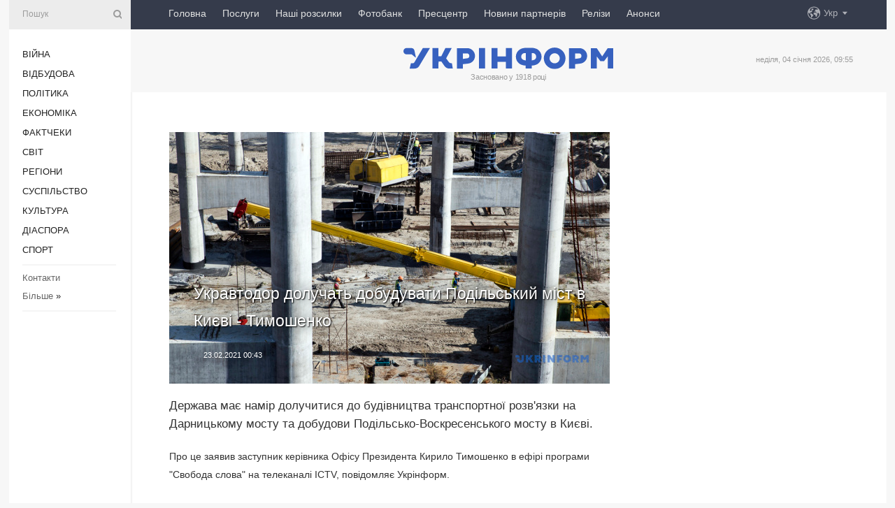

--- FILE ---
content_type: text/html; charset=UTF-8
request_url: https://www.ukrinform.ua/rubric-kyiv/3195541-ukravtodor-dolucat-dobuduvati-podilskij-mist-v-kievi-timosenko.html
body_size: 8718
content:
<!DOCTYPE html>
<html lang="uk">
<head>
    <title>Укравтодор долучать добудувати Подільський міст в Києві - Тимошенко</title>
    <meta name="viewport" content="width=device-width, initial-scale=1"/>
    <meta name="description" content="Держава має намір долучитися до будівництва транспортної розв&#39;язки на Дарницькому мосту та добудови Подільсько-Воскресенського мосту в Києві. — Укрінформ."/>
    <meta name="theme-color" content="#353b4b">
    <meta name="csrf-token" content="Achu7qj1wKVv2gotvGwRM0dSTovPCTFRVZbT1wx5">

        
    <meta property="og:title" content="Укравтодор долучать добудувати Подільський міст в Києві - Тимошенко"/>
    <meta property="og:url" content="https://www.ukrinform.ua/rubric-kyiv/3195541-ukravtodor-dolucat-dobuduvati-podilskij-mist-v-kievi-timosenko.html"/>
    <meta property="og:type" content="article"/>
    <meta property="og:description" content="Держава має намір долучитися до будівництва транспортної розв&#39;язки на Дарницькому мосту та добудови Подільсько-Воскресенського мосту в Києві. — Укрінформ."/>
    <meta property="og:image" content="https://static.ukrinform.com/photos/2018_10/thumb_files/630_360_1539177255-3006.jpeg"/>
    <meta property="og:image:width" content="630"/>
    <meta property="og:image:height" content="360"/>
    <meta property="fb:pages" content="Держава має намір долучитися до будівництва транспортної розв&#39;язки на Дарницькому мосту та добудови Подільсько-Воскресенського мосту в Києві. — Укрінформ."/>
    <meta name="twitter:card" content="summary_large_image"/>
    <meta name="twitter:site" content="@ukrinform"/>
    <meta name="twitter:title" content="Укравтодор долучать добудувати Подільський міст в Києві - Тимошенко"/>
    <meta name="twitter:description" content="Держава має намір долучитися до будівництва транспортної розв&#39;язки на Дарницькому мосту та добудови Подільсько-Воскресенського мосту в Києві. — Укрінформ.">
    <meta name="twitter:creator" content="@ukrinform"/>
    <meta name="twitter:image:src" content="https://static.ukrinform.com/photos/2018_10/thumb_files/630_360_1539177255-3006.jpeg"/>
    <meta name="twitter:domain" content="https://www.ukrinform.ua"/>
    <meta name="google-site-verification" content="FGbmYpgpRTh8QKBezl6X3OkUgKMHS8L_03VLM4ojn00"/>
    <meta name="yandex-verification" content="9e3226241b67dee1"/>

    <link type="text/css" rel="stylesheet" href="https://www.ukrinform.ua/css/index.css?v.0.4"/>

        <link rel="amphtml" href="https://www.ukrinform.ua/amp/rubric-kyiv/3195541-ukravtodor-dolucat-dobuduvati-podilskij-mist-v-kievi-timosenko.html">
        
        <link rel="alternate" type="application/rss+xml" title="Укрінформ - актуальні новини України та світу RSS" href="https://www.ukrinform.ua/rss/block-lastnews"/>
            <link rel="canonical" href="https://www.ukrinform.ua/rubric-kyiv/3195541-ukravtodor-dolucat-dobuduvati-podilskij-mist-v-kievi-timosenko.html">
        <link rel="shortcut icon" href="https://www.ukrinform.ua/img/favicon.ico"/>

    <link rel='dns-prefetch' href='//www.google.com'/>
    <link rel='dns-prefetch' href='//www.google-analytics.com'/>
    <link rel='dns-prefetch' href='//pagead2.googlesyndication.com'/>
    <link rel="apple-touch-icon" href="https://www.ukrinform.ua/img/touch-icon-iphone.png">
    <link rel="apple-touch-icon" sizes="76x76" href="https://www.ukrinform.ua/img/touch-icon-ipad.png">
    <link rel="apple-touch-icon" sizes="120x120" href="https://www.ukrinform.ua/img/touch-icon-iphone-retina.png">
    <link rel="apple-touch-icon" sizes="152x152" href="https://www.ukrinform.ua/img/touch-icon-ipad-retina.png">

        <link rel="alternate" href="https://www.ukrinform.ua" hreflang="uk" />
        <link rel="alternate" href="https://www.ukrinform.ru" hreflang="ru" />
        <link rel="alternate" href="https://www.ukrinform.net" hreflang="en" />
        <link rel="alternate" href="https://www.ukrinform.es" hreflang="es" />
        <link rel="alternate" href="https://www.ukrinform.de" hreflang="de" />
        <link rel="alternate" href="https://www.ukrinform.org" hreflang="ch" />
        <link rel="alternate" href="https://www.ukrinform.fr" hreflang="fr" />
        <link rel="alternate" href="https://www.ukrinform.jp" hreflang="ja" />
        <link rel="alternate" href="https://www.ukrinform.pl" hreflang="pl" />
    
                                <script type="application/ld+json">
{
    "@context": "http://schema.org",
    "@type": "NewsArticle",
    "mainEntityOfPage": {
        "@type": "WebPage",
        "@id": "https://www.ukrinform.ua/rubric-kyiv/3195541-ukravtodor-dolucat-dobuduvati-podilskij-mist-v-kievi-timosenko.html"
    },
    "headline": "Укравтодор долучать добудувати Подільський міст в Києві - Тимошенко",
    "image": [
        "https://static.ukrinform.com/photos/2018_10/thumb_files/630_360_1539177255-3006.jpeg"
    ],
    "datePublished": "2021-02-23T00:43:00+02:00",
    "dateModified": "2021-02-23T00:43:00+02:00",
    "author": {
        "@type": "Person",
        "name": "Ukrinform"
    },
    "publisher": {
        "@type": "Organization",
        "name": "Укрінформ",
        "sameAs": [
             "https://www.facebook.com/Ukrinform?fref=ts",
            "https://twitter.com/UKRINFORM",
            "https://www.instagram.com/ukrinform/",
            "https://www.youtube.com/user/UkrinformTV",
            "https://telegram.me/ukrinform_news",
            "https://www.pinterest.com/ukrinform/",
            "https://www.tiktok.com/@ukrinform.official|"
        ],
        "logo": {
            "@type": "ImageObject",
            "url": "https://www.ukrinform.ua/img/logo_ukr.svg"
        }
    },
    "description": "Держава має намір долучитися до будівництва транспортної розв&amp;#39;язки на Дарницькому мосту та добудови Подільсько-Воскресенського мосту в Києві. — Укрінформ."
}


</script>


<script type="application/ld+json">
{
    "@context": "http://schema.org",
    "@type": "BreadcrumbList",
    "itemListElement": [
        {
            "@type": "ListItem",
            "position": 1,
            "item": {
                "@id": "https:",
                "name": "Укрінформ"
            }
        },
        {
            "@type": "ListItem",
            "position": 2,
            "item": {
                "@id": "https://www.ukrinform.ua/rubric-kyiv",
                "name": "Київ"
            }
        },
        {
            "@type": "ListItem",
            "position": 3,
            "item": {
                "@id": "https://www.ukrinform.ua/rubric-kyiv/3195541-ukravtodor-dolucat-dobuduvati-podilskij-mist-v-kievi-timosenko.html",
                "name": "Укравтодор долучать добудувати Подільський міст в Києві - Тимошенко"
            }
        }
    ]
}


</script>
            <script type="application/ld+json">
{
    "@context": "https://schema.org",
    "@type": "WebPage",
    "mainEntityOfPage": {
        "@type": "WebPage",
        "@id": "https://www.ukrinform.ua/rubric-kyiv/3195541-ukravtodor-dolucat-dobuduvati-podilskij-mist-v-kievi-timosenko.html"
    },
    "headline": "Укравтодор долучать добудувати Подільський міст в Києві - Тимошенко",
    "datePublished": "1614033780",
    "dateModified": "1614033780",
    "description": "Держава має намір долучитися до будівництва транспортної розв&amp;#39;язки на Дарницькому мосту та добудови Подільсько-Воскресенського мосту в Києві. — Укрінформ.",
    "author": {
        "@type": "Person",
        "name": "Ukrinform"
    },
    "publisher": {
        "@type": "Organization",
        "name": "Ukrinform",
        "logo": {
            "@type": "ImageObject",
            "url": "https://www.ukrinform.ua/img/logo_ukr.svg",
            "width": 95,
            "height": 60
        }
    },
    "image": {
        "@type": "ImageObject",
        "url": "https://static.ukrinform.com/photos/2018_10/thumb_files/630_360_1539177255-3006.jpeg",
        "height": 630,
        "width": 360
    },
    "breadcrumb": {
        "@type": "BreadcrumbList",
        "itemListElement": [
            {
                "@type": "ListItem",
                "position": 1,
                "item": {
                    "@id": "/",
                    "name": "Укрінформ"
                }
            },
            {
                "@type": "ListItem",
                "position": 2,
                "item": {
                    "@id": "https://www.ukrinform.ua/rubric-kyiv",
                    "name": "Київ"
                }
            },
            {
                "@type": "ListItem",
                "position": 3,
                "item": {
                    "@id": "https://www.ukrinform.ua/rubric-kyiv/3195541-ukravtodor-dolucat-dobuduvati-podilskij-mist-v-kievi-timosenko.html https://www.ukrinform.ua/rubric-kyiv/3195541-ukravtodor-dolucat-dobuduvati-podilskij-mist-v-kievi-timosenko.html",
                    "name": "Укравтодор долучать добудувати Подільський міст в Києві - Тимошенко"
                }
            }
        ]
    }
}




</script>
                
    <!-- Google tag (gtag.js) -->
    <script async src="https://www.googletagmanager.com/gtag/js?id=G-514KHEWV54"></script>
    <script>
        window.dataLayer = window.dataLayer || [];
        function gtag(){dataLayer.push(arguments);}
        gtag('js', new Date());
        gtag('config', 'G-514KHEWV54');
    </script>


    
    <style>
        body {
            font-family: Arial, 'Helvetica Neue', Helvetica, sans-serif;
            color: #222222;
        }
        a { text-decoration: none; color: #000; }
    </style>

            <div data-name="common_int">
<!-- ManyChat -->
<script src="//widget.manychat.com/130251917016795.js" async="async">
</script>
<!-- ManyChat --></div>
    </head>

<body class="innerPage newsPage">

<div id="wrapper">
    <div class="greyLine">
        <div></div>
    </div>
    <div id="leftMenu" class="siteMenu">

    <form action="/redirect" method="post" target="_blank">
        <div>
            <input type="hidden" name="type" value="search">
            <input type="hidden" name="_token" value="Achu7qj1wKVv2gotvGwRM0dSTovPCTFRVZbT1wx5">
            <input type="text" name="params[query]" placeholder="Пошук" value="" />
            <a href="#"><i class="demo-icon icon-search"></i></a>
        </div>
    </form>

    <nav class="leftMenuBody">
        <ul class="leftMenu">
                            <li><a href="/rubric-ato">Війна</a></li>
                            <li><a href="/rubric-vidbudova">Відбудова</a></li>
                            <li><a href="/rubric-polytics">Політика</a></li>
                            <li><a href="/rubric-economy">Економіка</a></li>
                            <li><a href="/rubric-factcheck">Фактчеки</a></li>
                            <li><a href="/rubric-world">Світ</a></li>
                            <li><a href="/rubric-regions">Регіони</a></li>
                            <li><a href="/rubric-society">Суcпільcтво</a></li>
                            <li><a href="/rubric-culture">Культура</a></li>
                            <li><a href="/rubric-diaspora">Діаcпора</a></li>
                            <li><a href="/rubric-sports">Спорт</a></li>
                    </ul>

        <!-- Submenu begin -->
        <div class="submenu">
            <ul class="greyMenu">
                                <li><a href="/block-podcasts">Подкасти</a></li>
                                <li><a href="/block-publications">Публікації</a></li>
                                <li><a href="/block-interview">Інтерв&#039;ю</a></li>
                                <li><a href="/block-photo">Фото</a></li>
                                <li><a href="/block-video">Відео</a></li>
                                <li><a href="/block-blogs">Блоги</a></li>
                                <li><a href="/block-infographics">Інфографіка</a></li>
                                <li><a href="/block-longreads">Лонгріди</a></li>
                                <li><a href="/block-partner">Новини партнерів</a></li>
                                <li><a href="/block-conferences">Конференції</a></li>
                                <li><a href="/block-docs">Офіційні документи</a></li>
                                <li><a href="/block-releases">Релізи</a></li>
                            </ul>
        </div>
        <!-- Submenu end -->

        <ul class="greyMenu">
            <li><a href="/info/contacts.html">Контакти</a></li>
            <li><a class="moreLink" href="#">Більше</a> &raquo;</li>
        </ul>

        <div class="social-media">
                                            <a href="https://www.instagram.com/ukrinform/" target="_blank" title="Instagram Ukrinform"><i class="fa demo-icon faa-tada animated-hover faa-fast instagram"></i></a>
                                                            <a href="https://www.facebook.com/Ukrinform?fref=ts" target="_blank" title="Facebook Ukrinform"><i class="fa demo-icon faa-tada animated-hover faa-fast facebook"></i></a>
                                                            <a href="https://twitter.com/UKRINFORM" target="_blank" title="Ukrinform Twitter X"><i class="fa demo-icon faa-tada animated-hover faa-fast x-twitter"></i></a>
                                                            <a href="https://telegram.me/ukrinform_news" target="_blank" title="Telegram Ukrinform News"><i class="fa demo-icon faa-tada animated-hover faa-fast telegram"></i></a>
                                                            <a href="https://www.tiktok.com/@ukrinform.official" target="_blank" title="Tiktok Ukrinform"><i class="fa demo-icon faa-tada animated-hover faa-fast tiktok"></i></a>
                                    </div>

    </nav>

</div>

    <div id="container">
        <div id="header">
    <div class="topLine">
        <nav class="topLineBody">
            <a class="mobileButton" href="#"><span></span></a>

            <ul class="language">
                <li>
                    <div>
                        <a href="#">Укр</a>
                    </div>
                    <ul>                             
                            <li>
                                <a href="https://www.ukrinform.ua">Укр</a>
                            </li>
                                                                                                                                     
                            <li>
                                <a href="https://www.ukrinform.net">Eng</a>
                            </li>
                                                                                 
                            <li>
                                <a href="https://www.ukrinform.es">Esp</a>
                            </li>
                                                                                 
                            <li>
                                <a href="https://www.ukrinform.de">Deu</a>
                            </li>
                                                                                                                                     
                            <li>
                                <a href="https://www.ukrinform.fr">Fra</a>
                            </li>
                                                                                 
                            <li>
                                <a href="https://www.ukrinform.jp">日本語</a>
                            </li>
                                                                                 
                            <li>
                                <a href="https://www.ukrinform.pl">Pol</a>
                            </li>
                                                                        </ul>
                </li>
            </ul>

            <ul class="mainMenu">
                                    <li >
                                                <a href="https://www.ukrinform.ua"  data-id="">Головна</a>
                    </li>
                                    <li >
                                                <a href="https://www.ukrinform.ua/info/subscribe.html"  target="_blank"
                            data-id="peredplata">Послуги</a>
                    </li>
                                    <li >
                                                <a href="https://www.ukrinform.ua/info/newsletters.html"  data-id="newsletters">Наші розсилки</a>
                    </li>
                                    <li >
                                                <a href="https://photonew.ukrinform.com"  target="_blank"
                            data-id="fotobank">Фотобанк</a>
                    </li>
                                    <li >
                                                <a href="/block-conferences"  target="_blank"
                            data-id="prescentr">Пресцентр</a>
                    </li>
                                    <li >
                                                <a href="https://www.ukrinform.ua/block-partner"  data-id="partner">Новини партнерів</a>
                    </li>
                                    <li >
                                                <a href="https://www.ukrinform.ua/block-releases"  data-id="releases">Релізи</a>
                    </li>
                                    <li >
                                                <a href="https://eventsnew.ukrinform.com/"  target="_blank"
                            data-id="events">Анонси</a>
                    </li>
                            </ul>
        </nav>

        <nav id="mobileMenu" class="siteMenu">

            <form action="//www.ukrinform.ua/redirect" method="post">
                <!-- js loads content here -->
            </form>

            <div class="leftMenuBody">

                <ul class="leftMenu">
                    <!-- js loads content here -->
                </ul>

                <ul class="greyMenu">
                    <!-- js loads content here -->
                </ul>

                <div class="social">
                    <!-- js loads content here -->
                </div>
            </div>
        </nav>
    </div>

    <div class="logo">

        <a href="/" rel="nofollow">
            <img style="width:300px;" src="/img/logo_ukr.svg" alt=""/>
        </a>

        <span class="slogan">Засновано у 1918 році</span>
        <p>неділя, 04 січня 2026, 09:55</p>

        <div class="mainTopMobileBanner mobileBanner" style="display:none;">
            <div data-name="main_top_mobile">
</div>
        </div>
    </div>
</div>

        <div id="content">

            <div class="banner970">
                <div data-name="int_0_970">
</div>
            </div>

            <div class="newsHolderContainer" data-id="0">

                <div class="innerBlock">

                    <aside class="right">
                        <div class="socialBlockSlide" id="socialBlockSlideId_0">
                            <div data-name="int_scroll"><iframe src="//banner.ukrinform.com/ua/int_scroll" style="width:300px; height:600px;" scrolling="no" marginwidth="0" marginheight="0" vspace="0" hspace="0"></iframe></div>
                        </div>
                    </aside>

                    <article class="news">
                        <figure>
        <img class="newsImage" src="https://static.ukrinform.com/photos/2018_10/thumb_files/630_360_1539177255-3006.jpeg" title="Укравтодор долучать добудувати Подільський міст в Києві - Тимошенко"
             alt="Укравтодор долучать добудувати Подільський міст в Києві - Тимошенко"/>
    </figure>
    <span class="newsGradient"></span>

    <div class="newsPicture">

<header>
    <h1  class="newsTitle">Укравтодор долучать добудувати Подільський міст в Києві - Тимошенко</h1>

    <div class="newsMetaBlock">
                
        <div class="newsDate">
            <time datetime="2021-02-23T00:43:00+02:00">23.02.2021 00:43</time>
        </div>

        <div class="newsViews">
                    </div>
        <div class="newsPublisher"><span>Укрінформ</span></div>
    </div>

</header>

</div>
<div class="newsText">
    <div class="newsHeading">Держава має намір долучитися до будівництва транспортної розв&#39;язки на Дарницькому мосту та добудови Подільсько-Воскресенського мосту в Києві.</div>

    <div>
         
        <p>Про це заявив заступник керівника Офісу Президента Кирило Тимошенко в ефірі програми &quot;Свобода слова&quot; на телеканалі ICTV, повідомляє Укрінформ.</p>

<p>&quot;Було прийняте рішення державною владою, що на прикладі <strong><a href="https://www.ukrinform.ua/tag-kiev" target="_blank">Києва</a></strong>, столиці, адже це велике питання загалом для країни, ми зараз почнемо з Дарницького мосту, робитимемо розв&#39;язку, щоб полегшити життя киян. Якщо місцева влада тільки обіцяє, просить гроші у держави та нічого не робить, значить, ми будемо самі це робити. Те ж саме стосується Подільсько-Воскресенського мосту&quot;, - сказав Тимошенко.</p>

<p>За його словами, до будівництва вказаних мостів долучать Укравтодор.</p>

<section class="read"><b>Читайте також: </b><a href="/rubric-kyiv/3151665-u-kievi-prodovzuut-blokuvati-budivnictvo-podilskogo-mostu-kmda.html" target="_blank">У Києві продовжують блокувати будівництво Подільського мосту - КМДА</a></section>

<p>Водночас заступник керівника ОП нагадав, що минулого року в рамках програми &quot;Велике будівництво&quot; було відкрито проїзд по першій частині мосту в Запоріжжі, та пообіцяв, що цього року до Дня незалежності міст завершать повністю.</p>

        
        <div class="afterNewItemMobileBanner mobileBanner" style="display:none;">
            <div data-name="after_news_item_mobile">
</div>
        </div>
            </div>
</div>


<aside class="tags">
        <div>
            
                                                <a class="tag" href="/tag-budivnictvo">Будівництво</a>
                                    <a class="tag" href="/tag-ukravtodor">Укравтодор</a>
                                    <a class="tag" href="/tag-mist">Міст</a>
                                    <a class="tag" href="/tag-kiev">Київ</a>
                                    </div>
    </aside>
<aside class="share">
    <ul>
        <li><a target="_blank" href="https://www.facebook.com/sharer/sharer.php?u=https://www.ukrinform.ua//rubric-kyiv/3195541-ukravtodor-dolucat-dobuduvati-podilskij-mist-v-kievi-timosenko.html&amp;src=sdkpreparse"><i class="fa demo-icon icon-facebook-1 faa-tada animated-hover faa-fast"></i><span class="fb-count"></span></a></li>
        <li><a href="http://twitter.com/share?url=https://www.ukrinform.ua/rubric-kyiv/3195541-ukravtodor-dolucat-dobuduvati-podilskij-mist-v-kievi-timosenko.html&text=Укравтодор долучать добудувати Подільський міст в Києві - Тимошенко" target="_blank"><i class="fa demo-icon icon-twitter faa-tada animated-hover faa-fast"></i></a></li>
        <li><a href="https://telegram.me/share/url?url=https://www.ukrinform.ua//rubric-kyiv/3195541-ukravtodor-dolucat-dobuduvati-podilskij-mist-v-kievi-timosenko.html&text=Укравтодор долучать добудувати Подільський міст в Києві - Тимошенко" target="_blank"><i class="fa demo-icon icon-telegram faa-tada animated-hover faa-fast"></i></a></li>
    </ul>
</aside>
<img src="/counter/news/3195541?rnd=282004194" class="pixel"/>

                        <div data-name="int_hidden">
<style>
#special img {
    width: 100% !important;
    max-width: 630px !important;
    height: auto !important;
    display: block;
    margin: 0 auto; /* щоб центрувалось */
}
</style>

<p id="special" style="text-align:center;">

<!-- Revive Adserver Asynchronous JS Tag - Generated with Revive Adserver v6.0.4 -->
<ins data-revive-zoneid="4" data-revive-id="830ebfa7a234590f1bd29c38321571d3"></ins>
<script async src="//adv.ukrinform.com/ukrinform/www/delivery/asyncjs.php"></script>

</p>

<!-- SendPulse Subscription Form -->
<script src="//web.webformscr.com/apps/fc3/build/loader.js" async sp-form-id="abd274a45e7f5fb410ee329604108e3304a11b928e16efe290fdfe49dc48dcad"></script>
<!-- /SendPulse Subscription Form -->

<p style="font-weight: bold; font-size: 16px;">
Приєднуйтесь до наших каналів <a href="https://t.me/ukrinform_news" target="_blank" style="color:red;">Telegram</a>, <a href="https://www.instagram.com/ukrinform/" target="_blank" style="color:red;">Instagram</a> та <a href="https://www.youtube.com/c/UkrinformTV" target="_blank" style="color:red;">YouTube</a>.</p></div>
                    </article>

                </div>

                <side class="publishing"
                      id="socialBlockSlideStop_extra"
                      data-nextlink="/rubric-kyiv/3195541-ukravtodor-dolucat-dobuduvati-podilskij-mist-v-kievi-timosenko.html"
                      data-nextheader="Укравтодор долучать добудувати Подільський міст в Києві - Тимошенко">
                    <div>
    <h2>Актуально</h2>
    <div class="photoreports">
                    <div>
                <a href="/rubric-kyiv/4005731-u-kievi-vnaslidok-masovanoi-rosijskoi-ataki-poskodzeni-207-obektiv.html">
                        <span class="photoreportsImage">
                            <img src="https://static.ukrinform.com/photos/2025_06/thumb_files/300_200_1750137010-3247.jpeg"
                                 alt="У Києві внаслідок масованої російської атаки пошкоджені 207 обʼєктів" title="У Києві внаслідок масованої російської атаки пошкоджені 207 обʼєктів"></span>
                    <span>У Києві внаслідок масованої російської атаки пошкоджені 207 обʼєктів</span>
                </a>
            </div>
                    <div>
                <a href="/rubric-kyiv/3981069-policia-razom-iz-sbu-zakrili-u-kievi-klub-tootsie.html">
                        <span class="photoreportsImage">
                            <img src="https://static.ukrinform.com/photos/2025_04/thumb_files/300_200_1744379391-789.jpg"
                                 alt="Поліція разом із СБУ закрили у Києві клуб «Tootsie»" title="Поліція разом із СБУ закрили у Києві клуб «Tootsie»"></span>
                    <span>Поліція разом із СБУ закрили у Києві клуб «Tootsie»</span>
                </a>
            </div>
                    <div>
                <a href="/rubric-kyiv/3880425-u-kievi-dvoe-pidlitkiv-upali-z-bagatopoverhivki.html">
                        <span class="photoreportsImage">
                            <img src="https://static.ukrinform.com/photos/2024_03/thumb_files/300_200_1711363404-271.jpg"
                                 alt="У Києві двоє підлітків упали з багатоповерхівки" title="У Києві двоє підлітків упали з багатоповерхівки"></span>
                    <span>У Києві двоє підлітків упали з багатоповерхівки</span>
                </a>
            </div>
                    <div>
                <a href="/rubric-kyiv/3854008-metro-na-troesinu-u-kmda-pokazali-roboti-na-podilskomu-mostu.html">
                        <span class="photoreportsImage">
                            <img src="https://static.ukrinform.com/photos/2024_04/thumb_files/300_200_1713447495-358.jpg"
                                 alt="Метро на Троєщину: у КМДА показали роботи на Подільському мосту" title="Метро на Троєщину: у КМДА показали роботи на Подільському мосту"></span>
                    <span>Метро на Троєщину: у КМДА показали роботи на Подільському мосту</span>
                </a>
            </div>
            </div>
</div>
                </side>

                <div id="socialBlockSlideStop_0"></div>
            </div>

            <div class="more">
                <a href="/block-lastnews">більше новин</a>
                <div></div>
            </div>

            <aside class="actual" id="actualBlock">
        <div>
            <h2>Актуально</h2>
            <div class="analiticBody">
                
                    <div>
                        <a href="/rubric-kyiv/3844339-u-solomanskomu-rajoni-stolici-vnaslidok-raketnoi-ataki-poskodzena-bagatopoverhivka.html">
                            <img src="https://static.ukrinform.com/photos/2023_08/thumb_files/300_200_1691501685-238.png" alt="" title="У Солом’янському районі столиці внаслідок ракетної атаки пошкоджена багатоповерхівка - КМВА"/>
                            <span class="analiticGradient"></span>
                            <span class="analiticText">
						<span>У Солом’янському районі столиці внаслідок ракетної атаки пошкоджена багатоповерхівка - КМВА</span>
					</span>
                        </a>
                    </div>
                
                    <div>
                        <a href="/rubric-kyiv/3807796-kilkist-zertv-rosijskogo-udaru-po-kievu-zrosla-do-29.html">
                            <img src="https://static.ukrinform.com/photos/2023_12/thumb_files/300_200_1703851509-6536.jpeg" alt="" title="Кількість жертв російського ракетного удару по Києву зросла до 29"/>
                            <span class="analiticGradient"></span>
                            <span class="analiticText">
						<span>Кількість жертв російського ракетного удару по Києву зросла до 29</span>
					</span>
                        </a>
                    </div>
                
                    <div>
                        <a href="/rubric-kyiv/3803387-u-kmva-rozpovili-pro-naslidki-ataki-sahediv-na-stolicu.html">
                            <img src="https://static.ukrinform.com/photos/2023_12/thumb_files/300_200_1703223589-8310.jpeg" alt="" title="У КМВА розповіли про наслідки атаки «Шахедів» на столицю"/>
                            <span class="analiticGradient"></span>
                            <span class="analiticText">
						<span>У КМВА розповіли про наслідки атаки «Шахедів» на столицю</span>
					</span>
                        </a>
                    </div>
                
                    <div>
                        <a href="/rubric-kyiv/3803375-unaslidok-ataki-bezpilotnikiv-u-kievi-postrazdali-dvoe-ludej-klicko.html">
                            <img src="https://static.ukrinform.com/photos/2023_12/thumb_files/300_200_1703207933-345.jpg" alt="" title="Унаслідок атаки безпілотників у Києві постраждали двоє людей - Кличко"/>
                            <span class="analiticGradient"></span>
                            <span class="analiticText">
						<span>Унаслідок атаки безпілотників у Києві постраждали двоє людей - Кличко</span>
					</span>
                        </a>
                    </div>
                
                    <div>
                        <a href="/rubric-kyiv/3803370-u-kievi-zagasili-pozezu-v-bagatopoverhivci-na-aku-vpali-ulamki-kmva.html">
                            <img src="https://static.ukrinform.com/photos/2022_10/thumb_files/300_200_1665415321-362.jpg" alt="" title="У Києві загасили пожежу в багатоповерхівці, на яку впали уламки"/>
                            <span class="analiticGradient"></span>
                            <span class="analiticText">
						<span>У Києві загасили пожежу в багатоповерхівці, на яку впали уламки</span>
					</span>
                        </a>
                    </div>
                
                    <div>
                        <a href="/rubric-kyiv/3803367-kmva-povidomlae-pro-padinna-ulamkiv-na-zitlovij-budinok.html">
                            <img src="https://static.ukrinform.com/photos/2018_10/thumb_files/300_200_1538997471-852.jpg" alt="" title="Атака дронів на Київ: уламки впали на житловий будинок"/>
                            <span class="analiticGradient"></span>
                            <span class="analiticText">
						<span>Атака дронів на Київ: уламки впали на житловий будинок</span>
					</span>
                        </a>
                    </div>
                            </div>
        </div>
    </aside>
        </div>

        <footer id="footer">

    <div class="footerMenu">
        <div>
            <p>Рубрики</p>
            <ul>
                <!-- js loads content here -->
            </ul>
        </div>

        <div>
            <p>Агентство</p>
            <ul>
                                    <li><a href="/info/about_agency.html"> Про нас </a></li>
                                    <li><a href="/info/contacts.html"> Контакти </a></li>
                                    <li><a href="/info/subscribe.html"> Передплата </a></li>
                                    <li><a href="/info/services.html"> Послуги </a></li>
                                    <li><a href="/info/reg_rules.html"> Правила користування </a></li>
                                    <li><a href="/info/tenders.html"> Тендери </a></li>
                                    <li><a href="/info/zapkor.html"> Запобігання та протидія корупції </a></li>
                                    <li><a href="/info/policy.html"> Політика конфіденційності та захисту персональних даних  </a></li>
                                    <li><a href="/info/code.html"> РЕДАКЦІЙНИЙ КОДЕКС </a></li>
                                    <li><a href="/info/newsletters.html"> Розсилки </a></li>
                            </ul>
        </div>
    </div>

    <ul class="footerCarte">
    </ul>

    <p>При цитуванні і використанні будь-яких матеріалів в Інтернеті відкриті для пошукових систем гіперпосилання не нижче першого абзацу на «ukrinform.ua» — обов’язкові, крім того, цитування перекладів матеріалів іноземних ЗМІ можливе лише за умови гіперпосилання на сайт ukrinform.ua та на сайт іноземного ЗМІ. Цитування і використання матеріалів у офлайн-медіа, мобільних додатках, SmartTV можливе лише з письмової згоди &quot;ukrinform.ua&quot;. Матеріали з позначкою «Реклама» або з дисклеймером: “Матеріал розміщено згідно з частиною 3 статті 9 Закону України “Про рекламу” № 270/96-ВР від 03.07.1996 та Закону України “Про медіа” № 2849-IX від 31.03.2023 та на підставі Договору/рахунка.</p>
    <p>Cуб&#039;єкт у сфері онлайн-медіа; ідентифікатор медіа - R40-01421.</p>
    <p>© 2015-2026 Укрінформ. Усі права застережені.</p>
    <p></p>

    <div class="footersocial">
        <div class="social-media-footer">
                            <a href="https://www.instagram.com/ukrinform/" target="_blank" title="Instagram Ukrinform"><i class="fa demo-icon faa-tada animated-hover faa-fast social-instagram"></i></a>
                            <a href="https://www.facebook.com/Ukrinform?fref=ts" target="_blank" title="Facebook Ukrinform"><i class="fa demo-icon faa-tada animated-hover faa-fast social-facebook"></i></a>
                            <a href="https://twitter.com/UKRINFORM" target="_blank" title="Ukrinform Twitter X"><i class="fa demo-icon faa-tada animated-hover faa-fast social-x-twitter"></i></a>
                            <a href="https://telegram.me/ukrinform_news" target="_blank" title="Telegram Ukrinform News"><i class="fa demo-icon faa-tada animated-hover faa-fast social-telegram"></i></a>
                            <a href="https://www.tiktok.com/@ukrinform.official" target="_blank" title="Tiktok Ukrinform"><i class="fa demo-icon faa-tada animated-hover faa-fast social-tiktok"></i></a>
                    </div>
    </div>



</footer>

<div class="sliderButton"></div>
<div class="sliderBack"></div>

<a class="extendedLink" href="#extended"></a>

<div id="extended">
    <form name="extended_search" action="//www.ukrinform.ua/redirect" method="post">
        <div class="searchDiv">
            <input type="hidden" name="type" value="search"/>
            <input type="hidden" name="_token" value="Achu7qj1wKVv2gotvGwRM0dSTovPCTFRVZbT1wx5">
            <input type="hidden" name="params[date_beg]" value="" id="search_date_beg"/>
            <input type="hidden" name="params[date_end]" value="" id="search_date_end"/>
            <input type="submit" value=""/>
            <input type="text" name="params[query]" placeholder="Пошук" id="extendedSearchField"/>
        </div>

        <a class="extendedAncor" href="#"><span class="extendedOpen">Розширений пошук</span><span
                    class="extendedClose">Приховати розширений пошук</span></a>

        <div class="calendarBlock">

            <div class="rubrics">
                <select name="params[rubric_id]">
                    <option value="0">Всi рубрики</option>

                                            <option value="24">Війна</option>
                                            <option value="32">Відбудова</option>
                                            <option value="13">Політика</option>
                                            <option value="7">Економіка</option>
                                            <option value="33">Фактчеки</option>
                                            <option value="23">Світ</option>
                                            <option value="16">Регіони</option>
                                            <option value="18">Суcпільcтво</option>
                                            <option value="3">Культура</option>
                                            <option value="5">Діаcпора</option>
                                            <option value="19">Спорт</option>
                                    </select>
            </div>

            <div class="select_date_wrap">

                <div class="select_title">За період:</div>

                <div class="date start_date">
                    <div></div>
                    <input type="text" id="search_dp_from" name="from" value="">
                </div>

                <div class="dash"> -</div>

                <div class="date end_date">
                    <div></div>
                    <input type="text" id="search_dp_to" name="to" value="04.01.2026">
                </div>
            </div>

        </div>
    </form>
</div>

<div class="banner-left">

    <div class="side-banner" data-min="1450" data-max="1549" data-width="60">
        <ins data-revive-zoneid="8"
             data-revive-id="830ebfa7a234590f1bd29c38321571d3"></ins>
    </div>

    <div class="side-banner" data-min="1550" data-max="1739" data-width="100">
        <ins data-revive-zoneid="9"
             data-revive-id="830ebfa7a234590f1bd29c38321571d3"></ins>
    </div>

    <div class="side-banner" data-min="1740" data-max="9999" data-width="200">
        <ins data-revive-zoneid="10"
             data-revive-id="830ebfa7a234590f1bd29c38321571d3"></ins>
    </div>

</div>

<div class="banner-right">
     <div class="side-banner" data-min="1450" data-max="1549" data-width="60">
        <ins data-revive-zoneid="8"
             data-revive-id="830ebfa7a234590f1bd29c38321571d3"></ins>
    </div>

    <div class="side-banner" data-min="1550" data-max="1739" data-width="100">
        <ins data-revive-zoneid="9"
             data-revive-id="830ebfa7a234590f1bd29c38321571d3"></ins>
    </div>

    <div class="side-banner" data-min="1740" data-max="9999" data-width="200">
        <ins data-revive-zoneid="10"
             data-revive-id="830ebfa7a234590f1bd29c38321571d3"></ins>
    </div>
</div>

<script async src="//adv.ukrinform.com/ukrinform/www/delivery/asyncjs.php"></script>

<!-- js for all pages (banners) -->
<script src="/js/all-pages.js?v.0.1"></script>
    </div>
</div>





<script src="/js/item.js?nocache"></script>



<div id="hiddenScrollbanner" style="visibility: hidden;">
    </div>

</body>
</html>

